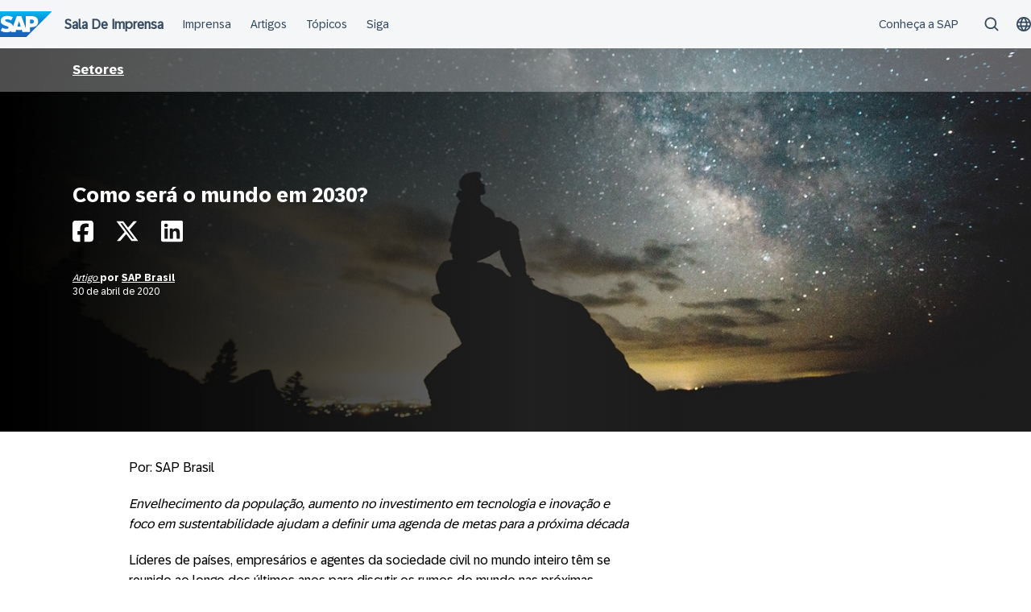

--- FILE ---
content_type: application/javascript
request_url: https://news.sap.com/brazil/wp-content/themes/sapn-theme-2/assets/jquery.mmenu.js?ver=1768931251
body_size: 19583
content:
!function(){var e={353:function(e,n,t){var i,s,a;s=[t(428)],i=function(e){return(n=e)[r="mmenu"]&&n[r].version>"7.3.3"||(n[r]=function(e,n,t){return this.$menu=e,this._api=["bind","getInstance","initPanels","openPanel","closePanel","closeAllPanels","setSelected"],this.opts=n,this.conf=t,this.vars={},this.cbck={},this.mtch={},"function"==typeof this.___deprecated&&this.___deprecated(),this._initWrappers(),this._initAddons(),this._initExtensions(),this._initHooks(),this._initMenu(),this._initPanels(),this._initOpened(),this._initAnchors(),this._initMatchMedia(),"function"==typeof this.___debug&&this.___debug(),this},n[r].version="7.3.3",n[r].uniqueId=0,n[r].wrappers={},n[r].addons={},n[r].defaults={hooks:{},extensions:[],wrappers:[],navbar:{add:!0,title:"Menu",titleLink:"parent"},onClick:{setSelected:!0},slidingSubmenus:!0},n[r].configuration={classNames:{divider:"Divider",inset:"Inset",nolistview:"NoListview",nopanel:"NoPanel",panel:"Panel",selected:"Selected",spacer:"Spacer",vertical:"Vertical"},clone:!1,language:null,openingInterval:25,panelNodetype:"ul, ol, div",transitionDuration:400},n[r].prototype={getInstance:function(){return this},initPanels:function(e){this._initPanels(e)},openPanel:function(e,t){if(this.trigger("openPanel:before",e),e&&e.length&&(e.is("."+i.panel)||(e=e.closest("."+i.panel)),e.is("."+i.panel))){var a=this;if("boolean"!=typeof t&&(t=!0),e.parent("."+i.listitem+"_vertical").length)e.parents("."+i.listitem+"_vertical").addClass(i.listitem+"_opened").children("."+i.panel).removeClass(i.hidden),this.openPanel(e.parents("."+i.panel).not((function(){return n(this).parent("."+i.listitem+"_vertical").length})).first()),this.trigger("openPanel:start",e),this.trigger("openPanel:finish",e);else{if(e.hasClass(i.panel+"_opened"))return;var o=this.$pnls.children("."+i.panel),l=this.$pnls.children("."+i.panel+"_opened");if(!n[r].support.csstransitions)return l.addClass(i.hidden).removeClass(i.panel+"_opened"),e.removeClass(i.hidden).addClass(i.panel+"_opened"),this.trigger("openPanel:start",e),void this.trigger("openPanel:finish",e);o.not(e).removeClass(i.panel+"_opened-parent");for(var d=e.data(s.parent);d;)(d=d.closest("."+i.panel)).parent("."+i.listitem+"_vertical").length||d.addClass(i.panel+"_opened-parent"),d=d.data(s.parent);o.removeClass(i.panel+"_highest").not(l).not(e).addClass(i.hidden),e.removeClass(i.hidden);var c=function(){l.removeClass(i.panel+"_opened"),e.addClass(i.panel+"_opened"),e.hasClass(i.panel+"_opened-parent")?(l.addClass(i.panel+"_highest"),e.removeClass(i.panel+"_opened-parent")):(l.addClass(i.panel+"_opened-parent"),e.addClass(i.panel+"_highest")),a.trigger("openPanel:start",e)},h=function(){l.removeClass(i.panel+"_highest").addClass(i.hidden),e.removeClass(i.panel+"_highest"),a.trigger("openPanel:finish",e)};t&&!e.hasClass(i.panel+"_noanimation")?setTimeout((function(){a.__transitionend(e,(function(){h()}),a.conf.transitionDuration),c()}),a.conf.openingInterval):(c(),h())}this.trigger("openPanel:after",e)}},closePanel:function(e){this.trigger("closePanel:before",e);var n=e.parent();n.hasClass(i.listitem+"_vertical")&&(n.removeClass(i.listitem+"_opened"),e.addClass(i.hidden),this.trigger("closePanel",e)),this.trigger("closePanel:after",e)},closeAllPanels:function(e){this.trigger("closeAllPanels:before"),this.$pnls.find("."+i.listview).children().removeClass(i.listitem+"_selected").filter("."+i.listitem+"_vertical").removeClass(i.listitem+"_opened");var n=this.$pnls.children("."+i.panel),t=e&&e.length?e:n.first();this.$pnls.children("."+i.panel).not(t).removeClass(i.panel+"_opened").removeClass(i.panel+"_opened-parent").removeClass(i.panel+"_highest").addClass(i.hidden),this.openPanel(t,!1),this.trigger("closeAllPanels:after")},togglePanel:function(e){var n=e.parent();n.hasClass(i.listitem+"_vertical")&&this[n.hasClass(i.listitem+"_opened")?"closePanel":"openPanel"](e)},setSelected:function(e){this.trigger("setSelected:before",e),this.$menu.find("."+i.listitem+"_selected").removeClass(i.listitem+"_selected"),e.addClass(i.listitem+"_selected"),this.trigger("setSelected:after",e)},bind:function(e,n){this.cbck[e]=this.cbck[e]||[],this.cbck[e].push(n)},trigger:function(){var e=Array.prototype.slice.call(arguments),n=e.shift();if(this.cbck[n])for(var t=0,i=this.cbck[n].length;t<i;t++)this.cbck[n][t].apply(this,e)},matchMedia:function(e,n,t){var i={yes:n,no:t};this.mtch[e]=this.mtch[e]||[],this.mtch[e].push(i)},i18n:function(e){return n[r].i18n(e,this.conf.language)},_initHooks:function(){for(var e in this.opts.hooks)this.bind(e,this.opts.hooks[e])},_initWrappers:function(){this.trigger("initWrappers:before");for(var e=0;e<this.opts.wrappers.length;e++){var t=n[r].wrappers[this.opts.wrappers[e]];"function"==typeof t&&t.call(this)}this.trigger("initWrappers:after")},_initAddons:function(){var e;for(e in this.trigger("initAddons:before"),n[r].addons)n[r].addons[e].add.call(this),n[r].addons[e].add=function(){};for(e in n[r].addons)n[r].addons[e].setup.call(this);this.trigger("initAddons:after")},_initExtensions:function(){this.trigger("initExtensions:before");var e=this;for(var n in this.opts.extensions.constructor===Array&&(this.opts.extensions={all:this.opts.extensions}),this.opts.extensions)this.opts.extensions[n]=this.opts.extensions[n].length?i.menu+"_"+this.opts.extensions[n].join(" "+i.menu+"_"):"",this.opts.extensions[n]&&function(n){e.matchMedia(n,(function(){this.$menu.addClass(this.opts.extensions[n])}),(function(){this.$menu.removeClass(this.opts.extensions[n])}))}(n);this.trigger("initExtensions:after")},_initMenu:function(){this.trigger("initMenu:before"),this.conf.clone&&(this.$orig=this.$menu,this.$menu=this.$orig.clone(),this.$menu.add(this.$menu.find("[id]")).filter("[id]").each((function(){n(this).attr("id",i.mm(n(this).attr("id")))}))),this.$menu.attr("id",this.$menu.attr("id")||this.__getUniqueId()),this.$pnls=n('<div class="'+i.panels+'" />').append(this.$menu.children(this.conf.panelNodetype)).prependTo(this.$menu),this.$menu.addClass(i.menu).parent().addClass(i.wrapper),this.trigger("initMenu:after")},_initPanels:function(e){this.trigger("initPanels:before",e),e=e||this.$pnls.children(this.conf.panelNodetype);var t=n(),s=this,a=function(e){e.filter(s.conf.panelNodetype).each((function(e){var o=s._initPanel(n(this));if(o){s._initNavbar(o),s._initListview(o),t=t.add(o);var r=o.children("."+i.listview).children("li").children(s.conf.panelNodetype).add(o.children("."+s.conf.classNames.panel));r.length&&a(r)}}))};a(e),this.trigger("initPanels:after",t)},_initPanel:function(e){if(this.trigger("initPanel:before",e),e.hasClass(i.panel))return e;if(this.__refactorClass(e,this.conf.classNames.panel,i.panel),this.__refactorClass(e,this.conf.classNames.nopanel,i.nopanel),this.__refactorClass(e,this.conf.classNames.inset,i.listview+"_inset"),e.filter("."+i.listview+"_inset").addClass(i.nopanel),e.hasClass(i.nopanel))return!1;var n=e.hasClass(this.conf.classNames.vertical)||!this.opts.slidingSubmenus;e.removeClass(this.conf.classNames.vertical);var t=e.attr("id")||this.__getUniqueId();e.is("ul, ol")&&(e.removeAttr("id"),e.wrap("<div />"),e=e.parent()),e.attr("id",t),e.addClass(i.panel+" "+i.hidden);var a=e.parent("li");return n?a.addClass(i.listitem+"_vertical"):e.appendTo(this.$pnls),a.length&&(a.data(s.child,e),e.data(s.parent,a)),this.trigger("initPanel:after",e),e},_initNavbar:function(e){if(this.trigger("initNavbar:before",e),!e.children("."+i.navbar).length){var t=e.data(s.parent),a=n('<div class="'+i.navbar+'" />'),o=this.__getPanelTitle(e,this.opts.navbar.title),r="";if(t&&t.length){if(t.hasClass(i.listitem+"_vertical"))return;if(t.parent().is("."+i.listview))var l=t.children("a, span").not("."+i.btn+"_next");else l=t.closest("."+i.panel).find('a[href="#'+e.attr("id")+'"]');var d=(t=(l=l.first()).closest("."+i.panel)).attr("id");switch(o=this.__getPanelTitle(e,n("<span>"+l.text()+"</span>").text()),this.opts.navbar.titleLink){case"anchor":r=l.attr("href")||"";break;case"parent":r="#"+d}a.append('<a class="'+i.btn+" "+i.btn+"_prev "+i.navbar+'__btn" href="#'+d+'" />')}else if(!this.opts.navbar.title)return;this.opts.navbar.add&&e.addClass(i.panel+"_has-navbar"),a.append('<a class="'+i.navbar+'__title"'+(r.length?' href="'+r+'"':"")+">"+o+"</a>").prependTo(e),this.trigger("initNavbar:after",e)}},_initListview:function(e){this.trigger("initListview:before",e);var t=this.__childAddBack(e,"ul, ol");this.__refactorClass(t,this.conf.classNames.nolistview,i.nolistview);var a=t.not("."+i.nolistview).addClass(i.listview).children().addClass(i.listitem);this.__refactorClass(a,this.conf.classNames.selected,i.listitem+"_selected"),this.__refactorClass(a,this.conf.classNames.divider,i.listitem+"_divider"),this.__refactorClass(a,this.conf.classNames.spacer,i.listitem+"_spacer"),a.children("a, span").not("."+i.btn).addClass(i.listitem+"__text");var o=e.data(s.parent);if(o&&o.is("."+i.listitem)&&!o.children("."+i.btn).length){var r=o.children("a, span").first(),l=n('<a class="'+i.btn+" "+i.btn+"_next "+i.listitem+'__btn" href="#'+e.attr("id")+'" />');l.insertAfter(r),r.is("span")&&(l.addClass(i.listitem+"__text "+r.attr("class")).html(r.html()),r.remove())}this.trigger("initListview:after",e)},_initOpened:function(){this.trigger("initOpened:before");var e=this.$pnls.find("."+i.listitem+"_selected").removeClass(i.listitem+"_selected").last().addClass(i.listitem+"_selected"),n=e.length?e.closest("."+i.panel):this.$pnls.children("."+i.panel).first();this.openPanel(n,!1),this.trigger("initOpened:after")},_initAnchors:function(){this.trigger("initAnchors:before");var e=this;o.$body.on(a.click+"-oncanvas","a[href]",(function(t){var s=n(this),a=s.attr("href"),o=e.$menu.find(s).length,l=s.is("."+i.listitem+" > a"),d=s.is('[rel="external"]')||s.is('[target="_blank"]');if(o&&a.length>1&&"#"==a.slice(0,1))try{var c=e.$menu.find(a);if(c.is("."+i.panel))return e[s.parent().hasClass(i.listitem+"_vertical")?"togglePanel":"openPanel"](c),void t.preventDefault()}catch(e){}var h={close:null,setSelected:null,preventDefault:"#"==a.slice(0,1)};for(var p in n[r].addons){var u=n[r].addons[p].clickAnchor.call(e,s,o,l,d);if(u){if("boolean"==typeof u)return void t.preventDefault();"object"==typeof u&&(h=n.extend({},h,u))}}o&&l&&!d&&(e.__valueOrFn(s,e.opts.onClick.setSelected,h.setSelected)&&e.setSelected(n(t.target).parent()),e.__valueOrFn(s,e.opts.onClick.preventDefault,h.preventDefault)&&t.preventDefault(),e.__valueOrFn(s,e.opts.onClick.close,h.close)&&e.opts.offCanvas&&"function"==typeof e.close&&e.close())})),this.trigger("initAnchors:after")},_initMatchMedia:function(){var e=this;for(var n in this.mtch)!function(){var t=n,i=window.matchMedia(t);e._fireMatchMedia(t,i),i.addListener((function(n){e._fireMatchMedia(t,n)}))}()},_fireMatchMedia:function(e,n){for(var t=n.matches?"yes":"no",i=0;i<this.mtch[e].length;i++)this.mtch[e][i][t].call(this)},_getOriginalMenuId:function(){var e=this.$menu.attr("id");return this.conf.clone&&e&&e.length&&(e=i.umm(e)),e},__api:function(){var e=this,t={};return n.each(this._api,(function(n){var i=this;t[i]=function(){var n=e[i].apply(e,arguments);return void 0===n?t:n}})),t},__valueOrFn:function(e,n,t){if("function"==typeof n){var i=n.call(e[0]);if(void 0!==i)return i}return"function"!=typeof n&&void 0!==n||void 0===t?n:t},__getPanelTitle:function(e,t){var i;return"function"==typeof this.opts.navbar.title&&(i=this.opts.navbar.title.call(e[0])),void 0===i&&(i=e.data(s.title)),void 0!==i?i:"string"==typeof t?this.i18n(t):this.i18n(n[r].defaults.navbar.title)},__refactorClass:function(e,n,t){return e.filter("."+n).removeClass(n).addClass(t)},__findAddBack:function(e,n){return e.find(n).add(e.filter(n))},__childAddBack:function(e,n){return e.children(n).add(e.filter(n))},__filterListItems:function(e){return e.not("."+i.listitem+"_divider").not("."+i.hidden)},__filterListItemAnchors:function(e){return this.__filterListItems(e).children("a").not("."+i.btn+"_next")},__openPanelWoAnimation:function(e){e.hasClass(i.panel+"_noanimation")||(e.addClass(i.panel+"_noanimation"),this.__transitionend(e,(function(){e.removeClass(i.panel+"_noanimation")}),this.conf.openingInterval),this.openPanel(e))},__transitionend:function(e,n,t){var i=!1,s=function(t){void 0!==t&&t.target!=e[0]||(i||(e.off(a.transitionend),e.off(a.webkitTransitionEnd),n.call(e[0])),i=!0)};e.on(a.transitionend,s),e.on(a.webkitTransitionEnd,s),setTimeout(s,1.1*t)},__getUniqueId:function(){return i.mm(n[r].uniqueId++)}},n.fn[r]=function(t,l){n[r].glbl||(o={$wndw:n(window),$docu:n(document),$html:n("html"),$body:n("body")},i={},s={},a={},n.each([i,s,a],(function(e,n){n.add=function(e){for(var t=0,i=(e=e.split(" ")).length;t<i;t++)n[e[t]]=n.mm(e[t])}})),i.mm=function(e){return"mm-"+e},i.add("wrapper menu panels panel nopanel navbar listview nolistview listitem btn hidden"),i.umm=function(e){return"mm-"==e.slice(0,3)&&(e=e.slice(3)),e},s.mm=function(e){return"mm-"+e},s.add("parent child title"),a.mm=function(e){return e+".mm"},a.add("transitionend webkitTransitionEnd click scroll resize keydown mousedown mouseup touchstart touchmove touchend orientationchange"),n[r]._c=i,n[r]._d=s,n[r]._e=a,n[r].glbl=o);var d=n();return this.each((function(){var i=n(this);if(!i.data(r)){var s=e.extend(!0,{},n[r].defaults,t),a=e.extend(!0,{},n[r].configuration,l),o=new n[r](i,s,a);o.$menu.data(r,o.__api()),d=d.add(o.$menu)}})),d},n[r].i18n=(t={},function(e,i){switch(typeof e){case"object":return"string"==typeof i&&(void 0===t[i]&&(t[i]={}),n.extend(t[i],e)),t;case"string":return"string"==typeof i&&void 0!==t[i]&&t[i][e]||e;default:return t}}),n[r].support={touch:"ontouchstart"in window||navigator.msMaxTouchPoints||!1,csstransitions:"undefined"==typeof Modernizr||void 0===Modernizr.csstransitions||Modernizr.csstransitions}),function(e){var n,t,i,s,a="offCanvas";e.mmenu.addons[a]={setup:function(){if(this.opts[a]){var t=this.opts[a],i=this.conf[a];s=e.mmenu.glbl,this._api=e.merge(this._api,["open","close","setPage"]),"object"!=typeof t&&(t={}),t=this.opts[a]=e.extend(!0,{},e.mmenu.defaults[a],t),"string"!=typeof i.page.selector&&(i.page.selector="> "+i.page.nodetype),this.vars.opened=!1;var o=[n.menu+"_offcanvas"];this.bind("initMenu:after",(function(){var e=this;this._initBlocker(),this.setPage(s.$page),this._initWindow_offCanvas(),this.$menu.addClass(o.join(" ")).parent("."+n.wrapper).removeClass(n.wrapper),this.$menu[i.menu.insertMethod](i.menu.insertSelector);var t=window.location.hash;if(t){var a=this._getOriginalMenuId();a&&a==t.slice(1)&&setTimeout((function(){e.open()}),1e3)}})),this.bind("setPage:after",(function(e){s.$blck&&s.$blck.children("a").attr("href","#"+e.attr("id"))})),this.bind("open:start:sr-aria",(function(){this.__sr_aria(this.$menu,"hidden",!1)})),this.bind("close:finish:sr-aria",(function(){this.__sr_aria(this.$menu,"hidden",!0)})),this.bind("initMenu:after:sr-aria",(function(){this.__sr_aria(this.$menu,"hidden",!0)})),this.bind("initBlocker:after:sr-text",(function(){s.$blck.children("a").html(this.__sr_text(this.i18n(this.conf.screenReader.text.closeMenu)))}))}},add:function(){n=e.mmenu._c,t=e.mmenu._d,i=e.mmenu._e,n.add("slideout page no-csstransforms3d"),t.add("style")},clickAnchor:function(e,t){var i=this;if(this.opts[a]){var o=this._getOriginalMenuId();if(o&&e.is('[href="#'+o+'"]')){if(t)return this.open(),!0;var r=e.closest("."+n.menu);if(r.length){var l=r.data("mmenu");if(l&&l.close)return l.close(),i.__transitionend(r,(function(){i.open()}),i.conf.transitionDuration),!0}return this.open(),!0}if(s.$page)return(o=s.$page.first().attr("id"))&&e.is('[href="#'+o+'"]')?(this.close(),!0):void 0}}},e.mmenu.defaults[a]={blockUI:!0,moveBackground:!0},e.mmenu.configuration[a]={menu:{insertMethod:"prependTo",insertSelector:"body"},page:{nodetype:"div",selector:null,noSelector:[],wrapIfNeeded:!0}},e.mmenu.prototype.open=function(){if(this.trigger("open:before"),!this.vars.opened){var e=this;this._openSetup(),setTimeout((function(){e._openFinish()}),this.conf.openingInterval),this.trigger("open:after")}},e.mmenu.prototype._openSetup=function(){var o=this,r=this.opts[a];this.closeAllOthers(),s.$page.each((function(){e(this).data(t.style,e(this).attr("style")||"")})),s.$wndw.trigger(i.resize+"-"+a,[!0]);var l=[n.wrapper+"_opened"];r.blockUI&&l.push(n.wrapper+"_blocking"),"modal"==r.blockUI&&l.push(n.wrapper+"_modal"),r.moveBackground&&l.push(n.wrapper+"_background"),s.$html.addClass(l.join(" ")),setTimeout((function(){o.vars.opened=!0}),this.conf.openingInterval),this.$menu.addClass(n.menu+"_opened")},e.mmenu.prototype._openFinish=function(){var e=this;this.__transitionend(s.$page.first(),(function(){e.trigger("open:finish")}),this.conf.transitionDuration),this.trigger("open:start"),s.$html.addClass(n.wrapper+"_opening")},e.mmenu.prototype.close=function(){if(this.trigger("close:before"),this.vars.opened){var i=this;this.__transitionend(s.$page.first(),(function(){i.$menu.removeClass(n.menu+"_opened");var a=[n.wrapper+"_opened",n.wrapper+"_blocking",n.wrapper+"_modal",n.wrapper+"_background"];s.$html.removeClass(a.join(" ")),s.$page.each((function(){var n=e(this).data(t.style);e(this).attr("style",n)})),i.vars.opened=!1,i.trigger("close:finish")}),this.conf.transitionDuration),this.trigger("close:start"),s.$html.removeClass(n.wrapper+"_opening"),this.trigger("close:after")}},e.mmenu.prototype.closeAllOthers=function(){s.$body.find("."+n.menu+"_offcanvas").not(this.$menu).each((function(){var n=e(this).data("mmenu");n&&n.close&&n.close()}))},e.mmenu.prototype.setPage=function(t){this.trigger("setPage:before",t);var i=this,o=this.conf[a];t&&t.length||(t=s.$body.find(o.page.selector).not("."+n.menu).not("."+n.wrapper+"__blocker"),o.page.noSelector.length&&(t=t.not(o.page.noSelector.join(", "))),t.length>1&&o.page.wrapIfNeeded&&(t=t.wrapAll("<"+this.conf[a].page.nodetype+" />").parent())),t.addClass(n.page+" "+n.slideout).each((function(){e(this).attr("id",e(this).attr("id")||i.__getUniqueId())})),s.$page=t,this.trigger("setPage:after",t)},e.mmenu.prototype._initWindow_offCanvas=function(){s.$wndw.off(i.keydown+"-"+a).on(i.keydown+"-"+a,(function(e){if(s.$html.hasClass(n.wrapper+"_opened")&&9==e.keyCode)return e.preventDefault(),!1}));var e=0;s.$wndw.off(i.resize+"-"+a).on(i.resize+"-"+a,(function(t,i){if(1==s.$page.length&&(i||s.$html.hasClass(n.wrapper+"_opened"))){var a=s.$wndw.height();(i||a!=e)&&(e=a,s.$page.css("minHeight",a))}}))},e.mmenu.prototype._initBlocker=function(){var t=this,o=this.opts[a],r=this.conf[a];this.trigger("initBlocker:before"),o.blockUI&&(s.$blck||(s.$blck=e('<div class="'+n.wrapper+"__blocker "+n.slideout+'" />').append("<a />")),s.$blck.appendTo(r.menu.insertSelector).off(i.touchstart+"-"+a+" "+i.touchmove+"-"+a).on(i.touchstart+"-"+a+" "+i.touchmove+"-"+a,(function(e){e.preventDefault(),e.stopPropagation(),s.$blck.trigger(i.mousedown+"-"+a)})).off(i.mousedown+"-"+a).on(i.mousedown+"-"+a,(function(e){e.preventDefault(),s.$html.hasClass(n.wrapper+"_modal")||(t.closeAllOthers(),t.close())})),this.trigger("initBlocker:after"))}}(e),function(e){var n,t,i="screenReader";e.mmenu.addons[i]={setup:function(){var s=this,a=this.opts[i],o=this.conf[i];e.mmenu.glbl,"boolean"==typeof a&&(a={aria:a,text:a}),"object"!=typeof a&&(a={}),(a=this.opts[i]=e.extend(!0,{},e.mmenu.defaults[i],a)).aria&&(this.bind("initAddons:after",(function(){this.bind("initMenu:after",(function(){this.trigger("initMenu:after:sr-aria")})),this.bind("initNavbar:after",(function(){this.trigger("initNavbar:after:sr-aria",arguments[0])})),this.bind("openPanel:start",(function(){this.trigger("openPanel:start:sr-aria",arguments[0])})),this.bind("close:start",(function(){this.trigger("close:start:sr-aria")})),this.bind("close:finish",(function(){this.trigger("close:finish:sr-aria")})),this.bind("open:start",(function(){this.trigger("open:start:sr-aria")})),this.bind("initOpened:after",(function(){this.trigger("initOpened:after:sr-aria")}))})),this.bind("updateListview",(function(){this.$pnls.find("."+n.listview).children().each((function(){s.__sr_aria(e(this),"hidden",e(this).is("."+n.hidden))}))})),this.bind("openPanel:start",(function(e){var t=this.$menu.find("."+n.panel).not(e).not(e.parents("."+n.panel)),i=e.add(e.find("."+n.listitem+"_vertical ."+n.listitem+"_opened").children("."+n.panel));this.__sr_aria(t,"hidden",!0),this.__sr_aria(i,"hidden",!1)})),this.bind("closePanel",(function(e){this.__sr_aria(e,"hidden",!0)})),this.bind("initPanels:after",(function(t){var i=t.find("."+n.btn).each((function(){s.__sr_aria(e(this),"owns",e(this).attr("href").replace("#",""))}));this.__sr_aria(i,"haspopup",!0)})),this.bind("initNavbar:after",(function(e){var t=e.children("."+n.navbar);this.__sr_aria(t,"hidden",!e.hasClass(n.panel+"_has-navbar"))})),a.text&&"parent"==this.opts.navbar.titleLink&&this.bind("initNavbar:after",(function(e){var t=e.children("."+n.navbar),i=!!t.children("."+n.btn+"_prev").length;this.__sr_aria(t.children("."+n.title),"hidden",i)}))),a.text&&(this.bind("initAddons:after",(function(){this.bind("setPage:after",(function(){this.trigger("setPage:after:sr-text",arguments[0])})),this.bind("initBlocker:after",(function(){this.trigger("initBlocker:after:sr-text")}))})),this.bind("initNavbar:after",(function(e){var t=e.children("."+n.navbar),i=this.i18n(o.text.closeSubmenu);t.children("."+n.btn+"_prev").html(this.__sr_text(i))})),this.bind("initListview:after",(function(e){var i=e.data(t.parent);if(i&&i.length){var a=i.children("."+n.btn+"_next"),r=this.i18n(o.text[a.parent().is("."+n.listitem+"_vertical")?"toggleSubmenu":"openSubmenu"]);a.append(s.__sr_text(r))}})))},add:function(){n=e.mmenu._c,t=e.mmenu._d,e.mmenu._e,n.add("sronly")},clickAnchor:function(e,n){}},e.mmenu.defaults[i]={aria:!0,text:!0},e.mmenu.configuration[i]={text:{closeMenu:"Close menu",closeSubmenu:"Close submenu",openSubmenu:"Open submenu",toggleSubmenu:"Toggle submenu"}},e.mmenu.prototype.__sr_aria=function(e,n,t){e.prop("aria-"+n,t)[t?"attr":"removeAttr"]("aria-"+n,t)},e.mmenu.prototype.__sr_role=function(e,n){e.prop("role",n)[n?"attr":"removeAttr"]("role",n)},e.mmenu.prototype.__sr_text=function(e){return'<span class="'+n.sronly+'">'+e+"</span>"}}(e),function(e){var n,t,i,s="scrollBugFix";e.mmenu.addons[s]={setup:function(){var t=this.opts[s];this.conf[s],i=e.mmenu.glbl,e.mmenu.support.touch&&this.opts.offCanvas&&this.opts.offCanvas.blockUI&&("boolean"==typeof t&&(t={fix:t}),"object"!=typeof t&&(t={}),(t=this.opts[s]=e.extend(!0,{},e.mmenu.defaults[s],t)).fix&&(this.bind("open:start",(function(){this.$pnls.children("."+n.panel+"_opened").scrollTop(0)})),this.bind("initMenu:after",(function(){this["_initWindow_"+s]()}))))},add:function(){n=e.mmenu._c,e.mmenu._d,t=e.mmenu._e},clickAnchor:function(e,n){}},e.mmenu.defaults[s]={fix:!0},e.mmenu.prototype["_initWindow_"+s]=function(){var a=this;e(document).off(t.touchmove+"-"+s).on(t.touchmove+"-"+s,(function(e){i.$html.hasClass(n.wrapper+"_opened")&&e.preventDefault()}));var o=!1;i.$body.off(t.touchstart+"-"+s).on(t.touchstart+"-"+s,"."+n.panels+"> ."+n.panel,(function(e){i.$html.hasClass(n.wrapper+"_opened")&&(o||(o=!0,0===e.currentTarget.scrollTop?e.currentTarget.scrollTop=1:e.currentTarget.scrollHeight===e.currentTarget.scrollTop+e.currentTarget.offsetHeight&&(e.currentTarget.scrollTop-=1),o=!1))})).off(t.touchmove+"-"+s).on(t.touchmove+"-"+s,"."+n.panels+"> ."+n.panel,(function(t){i.$html.hasClass(n.wrapper+"_opened")&&e(this)[0].scrollHeight>e(this).innerHeight()&&t.stopPropagation()})),i.$wndw.off(t.orientationchange+"-"+s).on(t.orientationchange+"-"+s,(function(){a.$pnls.children("."+n.panel+"_opened").scrollTop(0).css({"-webkit-overflow-scrolling":"auto"}).css({"-webkit-overflow-scrolling":"touch"})}))}}(e),function(e){var n,t="autoHeight";e.mmenu.addons[t]={setup:function(){var i=this.opts[t];if(this.conf[t],e.mmenu.glbl,"boolean"==typeof i&&i&&(i={height:"auto"}),"string"==typeof i&&(i={height:i}),"object"!=typeof i&&(i={}),"auto"==(i=this.opts[t]=e.extend(!0,{},e.mmenu.defaults[t],i)).height||"highest"==i.height){this.bind("initMenu:after",(function(){this.$menu.addClass(n.menu+"_autoheight")}));var s=function(t){if(!this.opts.offCanvas||this.vars.opened){var s=Math.max(parseInt(this.$pnls.css("top"),10),0)||0,a=Math.max(parseInt(this.$pnls.css("bottom"),10),0)||0,o=0;this.$menu.addClass(n.menu+"_autoheight-measuring"),"auto"==i.height?((t=t||this.$pnls.children("."+n.panel+"_opened")).parent("."+n.listitem+"_vertical").length&&(t=t.parents("."+n.panel).not((function(){return e(this).parent("."+n.listitem+"_vertical").length}))),t.length||(t=this.$pnls.children("."+n.panel)),o=t.first().outerHeight()):"highest"==i.height&&this.$pnls.children("."+n.panel).each((function(){var t=e(this);t.parent("."+n.listitem+"_vertical").length&&(t=t.parents("."+n.panel).not((function(){return e(this).parent("."+n.listitem+"_vertical").length}))),o=Math.max(o,t.first().outerHeight())})),this.$menu.height(o+s+a).removeClass(n.menu+"_autoheight-measuring")}};this.opts.offCanvas&&this.bind("open:start",s),"highest"==i.height&&this.bind("initPanels:after",s),"auto"==i.height&&(this.bind("updateListview",s),this.bind("openPanel:start",s),this.bind("closePanel",s))}},add:function(){n=e.mmenu._c,e.mmenu._d,e.mmenu._e.add("resize")},clickAnchor:function(e,n){}},e.mmenu.defaults[t]={height:"default"}}(e),function(e){var n,t="backButton";e.mmenu.addons[t]={setup:function(){if(this.opts.offCanvas){var i=this,s=this.opts[t];this.conf[t],e.mmenu.glbl,"boolean"==typeof s&&(s={close:s}),"object"!=typeof s&&(s={}),s=e.extend(!0,{},e.mmenu.defaults[t],s);var a="#"+this.$menu.attr("id");if(s.close){var o=[];function r(){o=[a],this.$pnls.children("."+n.panel+"_opened-parent").add(i.$pnls.children("."+n.panel+"_opened")).each((function(){o.push("#"+e(this).attr("id"))}))}this.bind("open:finish",(function(){history.pushState(null,document.title,a)})),this.bind("open:finish",r),this.bind("openPanel:finish",r),this.bind("close:finish",(function(){o=[],history.back(),history.pushState(null,document.title,location.pathname+location.search)})),e(window).on("popstate",(function(n){if(i.vars.opened&&o.length){var t=(o=o.slice(0,-1))[o.length-1];t==a?i.close():(i.openPanel(e(t)),history.pushState(null,document.title,a))}}))}s.open&&e(window).on("popstate",(function(e){i.vars.opened||location.hash!=a||i.open()}))}},add:function(){window.history&&window.history.pushState?(n=e.mmenu._c,e.mmenu._d,e.mmenu._e):e.mmenu.addons[t].setup=function(){}},clickAnchor:function(e,n){}},e.mmenu.defaults[t]={close:!1,open:!1}}(e),function(e){var n,t;e.mmenu.addons.columns={setup:function(){var i=this.opts.columns;if(this.conf.columns,e.mmenu.glbl,"boolean"==typeof i&&(i={add:i}),"number"==typeof i&&(i={add:!0,visible:i}),"object"!=typeof i&&(i={}),"number"==typeof i.visible&&(i.visible={min:i.visible,max:i.visible}),(i=this.opts.columns=e.extend(!0,{},e.mmenu.defaults.columns,i)).add){i.visible.min=Math.max(1,Math.min(6,i.visible.min)),i.visible.max=Math.max(i.visible.min,Math.min(6,i.visible.max));for(var s="",a="",o=0;o<=i.visible.max;o++)s+=" "+n.menu+"_columns-"+o,a+=" "+n.panel+"_columns-"+o;s.length&&(s=s.slice(1),a=a.slice(1));var r=a+" "+n.panel+"_opened "+n.panel+"_opened-parent "+n.panel+"_highest";this.bind("openPanel:before",(function(e){var i=e.data(t.parent);if(i&&(i=i.closest("."+n.panel)).length){var s=i.attr("class");if(s&&(s=s.split(n.panel+"_columns-")[1]))for(s=parseInt(s.split(" ")[0],10)+1;s>0;){var a=this.$pnls.children("."+n.panel+"_columns-"+s);if(!a.length){s=-1;break}s++,a.removeClass(r).addClass(n.hidden)}}})),this.bind("openPanel:start",(function(t){var o=this.$pnls.children("."+n.panel+"_opened-parent").length;t.hasClass(n.panel+"_opened-parent")||o++,o=Math.min(i.visible.max,Math.max(i.visible.min,o)),this.$menu.removeClass(s).addClass(n.menu+"_columns-"+o),this.$pnls.children("."+n.panel).removeClass(a).filter("."+n.panel+"_opened-parent").add(t).slice(-i.visible.max).each((function(t){e(this).addClass(n.panel+"_columns-"+t)}))}))}},add:function(){n=e.mmenu._c,t=e.mmenu._d,e.mmenu._e},clickAnchor:function(e,n){}},e.mmenu.defaults.columns={add:!1,visible:{min:1,max:3}}}(e),function(e){var n,t;e.mmenu.addons.counters={setup:function(){var i=this,s=this.opts.counters;if(this.conf.counters,e.mmenu.glbl,"boolean"==typeof s&&(s={add:s,update:s}),"object"!=typeof s&&(s={}),s=this.opts.counters=e.extend(!0,{},e.mmenu.defaults.counters,s),this.bind("initListview:after",(function(e){var t=this.conf.classNames.counters.counter;this.__refactorClass(e.find("."+t),t,n.counter)})),s.add&&this.bind("initListview:after",(function(i){("panels"===s.addTo?i:i.filter(s.addTo)).each((function(){var i=e(this).data(t.parent);i&&(i.find("."+n.counter).length||i.children("."+n.btn).prepend(e('<span class="'+n.counter+'" />')))}))})),s.update){var a=function(s){(s=s||this.$pnls.children("."+n.panel)).each((function(){var s=e(this),a=s.data(t.parent);if(a){var o=a.find("."+n.counter);o.length&&(s=s.children("."+n.listview)).length&&o.html(i.__filterListItems(s.children()).length)}}))};this.bind("initListview:after",a),this.bind("updateListview",a)}},add:function(){n=e.mmenu._c,t=e.mmenu._d,e.mmenu._e,n.add("counter")},clickAnchor:function(e,n){}},e.mmenu.defaults.counters={add:!1,addTo:"panels",count:!1},e.mmenu.configuration.classNames.counters={counter:"Counter"}}(e),function(e){var n,t,i="dividers";e.mmenu.addons.dividers={setup:function(){var s=this,a=this.opts.dividers;if(this.conf.dividers,e.mmenu.glbl,"boolean"==typeof a&&(a={add:a,fixed:a}),"object"!=typeof a&&(a={}),(a=this.opts.dividers=e.extend(!0,{},e.mmenu.defaults.dividers,a)).type&&this.bind("initMenu:after",(function(){this.$menu.addClass(n.menu+"_"+i+"-"+a.type)})),a.add&&this.bind("initListview:after",(function(t){var i;(i="panels"===a.addTo?t:t.filter(a.addTo)).length&&(i.children("."+n.listitem+"_divider").remove(),i.find("."+n.listview).each((function(){var t="";s.__filterListItems(e(this).children()).each((function(){var i=e.trim(e(this).children("a, span").text()).slice(0,1).toLowerCase();i!=t&&i.length&&(t=i,e('<li class="'+n.listitem+" "+n.listitem+'_divider">'+i+"</li>").insertBefore(this))}))})))})),a.fixed){this.bind("initPanels:before",(function(){void 0===this.$fixeddivider&&(this.$fixeddivider=e('<ul class="'+n.listview+" "+n.listview+'_fixeddivider"><li class="'+n.listitem+" "+n.listitem+'_divider"></li></ul>').appendTo(this.$pnls).children())}));var o=function(t){if(!(t=t||this.$pnls.children("."+n.panel+"_opened")).is(":hidden")){var i=t.find("."+n.listitem+"_divider").not("."+n.hidden),s=t.scrollTop()||0,a="";i.each((function(){e(this).position().top+s<s+1&&(a=e(this).text())})),this.$fixeddivider.text(a),this.$pnls[a.length?"addClass":"removeClass"](n.panel+"_dividers")}};this.bind("open:start",o),this.bind("openPanel:start",o),this.bind("updateListview",o),this.bind("initPanel:after",(function(e){e.off(t.scroll+"-"+i+" "+t.touchmove+"-"+i).on(t.scroll+"-"+i+" "+t.touchmove+"-"+i,(function(t){e.hasClass(n.panel+"_opened")&&o.call(s,e)}))}))}},add:function(){n=e.mmenu._c,e.mmenu._d,(t=e.mmenu._e).add("scroll")},clickAnchor:function(e,n){}},e.mmenu.defaults.dividers={add:!1,addTo:"panels",fixed:!1,type:null}}(e),function(e){var n,t,i,s="drag";function a(e,n,t){return e<n&&(e=n),e>t&&(e=t),e}e.mmenu.addons[s]={setup:function(){if(this.opts.offCanvas){var o=this.opts[s],r=this.conf[s];i=e.mmenu.glbl,"boolean"==typeof o&&(o={menu:o,panels:o}),"object"!=typeof o&&(o={}),"boolean"==typeof o.menu&&(o.menu={open:o.menu}),"object"!=typeof o.menu&&(o.menu={}),"boolean"==typeof o.panels&&(o.panels={close:o.panels}),"object"!=typeof o.panels&&(o.panels={}),(o=this.opts[s]=e.extend(!0,{},e.mmenu.defaults[s],o)).menu.open&&this.bind("setPage:after",(function(){(function(t,i,o){var r,l,d,c,h=this,p={events:"panleft panright",typeLower:"x",typeUpper:"X",open_dir:"right",close_dir:"left",negative:!1},u="width",f=p.open_dir,m=function(e){e<=t.maxStartPos&&(_=1)},v=function(){return e("."+n.slideout)},_=0,b=0,g=0,w=this.opts.extensions.all,C=void 0===w?"left":w.indexOf(n.menu+"_position-right")>-1?"right":w.indexOf(n.menu+"_position-top")>-1?"top":w.indexOf(n.menu+"_position-bottom")>-1?"bottom":"left",$=void 0===w?"back":w.indexOf(n.menu+"_position-top")>-1||w.indexOf(n.menu+"_position-bottom")>-1||w.indexOf(n.menu+"_position-front")>-1?"front":"back";switch(C){case"top":case"bottom":p.events="panup pandown",p.typeLower="y",p.typeUpper="Y",u="height"}switch(C){case"right":case"bottom":p.negative=!0,m=function(e){e>=o.$wndw[u]()-t.maxStartPos&&(_=1)}}switch(C){case"right":p.open_dir="left",p.close_dir="right";break;case"top":p.open_dir="down",p.close_dir="up";break;case"bottom":p.open_dir="up",p.close_dir="down"}"front"===$&&(v=function(){return h.$menu});var y=this.__valueOrFn(this.$menu,t.node,o.$page);"string"==typeof y&&(y=e(y));var x=new Hammer(y[0],this.opts[s].vendors.hammer);x.on("panstart",(function(e){m(e.center[p.typeLower]),c=v(),f=p.open_dir})),x.on(p.events+" panend",(function(e){_>0&&e.preventDefault()})),x.on(p.events,(function(e){if(r=e["delta"+p.typeUpper],p.negative&&(r=-r),r!=b&&(f=r>=b?p.open_dir:p.close_dir),(b=r)>t.threshold&&1==_){if(o.$html.hasClass(n.wrapper+"_opened"))return;_=2,h._openSetup(),h.trigger("open:start"),o.$html.addClass(n.dragging),g=a(o.$wndw[u]()*i[u].perc,i[u].min,i[u].max)}2==_&&(l=a(b,10,g)-("front"==$?g:0),p.negative&&(l=-l),d="translate"+p.typeUpper+"("+l+"px )",c.css({"-webkit-transform":"-webkit-"+d,transform:d}))})),x.on("panend",(function(e){2==_&&(o.$html.removeClass(n.dragging),c.css("transform",""),h[f==p.open_dir?"_openFinish":"close"]()),_=0}))}).call(this,o.menu,r.menu,i)})),o.panels.close&&this.bind("initPanel:after",(function(e){(function(e,i,a,o){var r=this,l=e.data(t.parent);if(l){l=l.closest("."+n.panel);var d=new Hammer(e[0],r.opts[s].vendors.hammer),c=null;d.on("panright",(function(e){c||(r.openPanel(l),c=setTimeout((function(){clearTimeout(c),c=null}),r.conf.openingInterval+r.conf.transitionDuration))}))}}).call(this,e,o.panels,r.panels,i)}))}},add:function(){if("function"!=typeof Hammer||Hammer.VERSION<2)return e.mmenu.addons[s].add=function(){},void(e.mmenu.addons[s].setup=function(){});n=e.mmenu._c,t=e.mmenu._d,e.mmenu._e,n.add("dragging")},clickAnchor:function(e,n){}},e.mmenu.defaults[s]={menu:{open:!1,maxStartPos:100,threshold:50},panels:{close:!1},vendors:{hammer:{}}},e.mmenu.configuration[s]={menu:{width:{perc:.8,min:140,max:440},height:{perc:.8,min:140,max:880}},panels:{}}}(e),function(e){var n,t,i,s,a="dropdown";e.mmenu.addons.dropdown={setup:function(){if(this.opts.offCanvas){var o=this,r=this.opts.dropdown,l=this.conf.dropdown;if(s=e.mmenu.glbl,"boolean"==typeof r&&r&&(r={drop:r}),"object"!=typeof r&&(r={}),"string"==typeof r.position&&(r.position={of:r.position}),(r=this.opts.dropdown=e.extend(!0,{},e.mmenu.defaults.dropdown,r)).drop){var d;this.bind("initMenu:after",(function(){if(this.$menu.addClass(n.menu+"_"+a),"string"!=typeof r.position.of){var t=this._getOriginalMenuId();t&&t.length&&(r.position.of='[href="#'+t+'"]')}"string"==typeof r.position.of&&(d=e(r.position.of),r.event=r.event.split(" "),1==r.event.length&&(r.event[1]=r.event[0]),"hover"==r.event[0]&&d.on(i.mouseenter+"-"+a,(function(){o.open()})),"hover"==r.event[1]&&this.$menu.on(i.mouseleave+"-"+a,(function(){o.close()})))})),this.bind("open:start",(function(){this.$menu.data(t.style,this.$menu.attr("style")||""),s.$html.addClass(n.wrapper+"_dropdown")})),this.bind("close:finish",(function(){this.$menu.attr("style",this.$menu.data(t.style)),s.$html.removeClass(n.wrapper+"_dropdown")}));var c=function(e,t){var i,a,o=t[0],c=t[1],h="x"==e?"scrollLeft":"scrollTop",p="x"==e?"outerWidth":"outerHeight",u="x"==e?"left":"top",f="x"==e?"right":"bottom",m="x"==e?"width":"height",v="x"==e?"maxWidth":"maxHeight",_=null,b=s.$wndw[h](),g=d.offset()[u]-=b,w=g+d[p](),C=s.$wndw[m](),$=l.offset.button[e]+l.offset.viewport[e];if(r.position[e])switch(r.position[e]){case"left":case"bottom":_="after";break;case"right":case"top":_="before"}return null===_&&(_=g+(w-g)/2<C/2?"after":"before"),"after"==_?(a=C-((i="x"==e?g:w)+$),o[u]=i+l.offset.button[e],o[f]="auto",r.tip&&c.push(n.menu+"_tip-"+("x"==e?"left":"top"))):(a=(i="x"==e?w:g)-$,o[f]="calc( 100% - "+(i-l.offset.button[e])+"px )",o[u]="auto",r.tip&&c.push(n.menu+"_tip-"+("x"==e?"right":"bottom"))),r.fitViewport&&(o[v]=Math.min(l[m].max,a)),[o,c]},h=function(e){if(this.vars.opened){this.$menu.attr("style",this.$menu.data(t.style));var i=[{},[]];i=c.call(this,"y",i),i=c.call(this,"x",i),this.$menu.css(i[0]),r.tip&&this.$menu.removeClass(n.tipleft+" "+n.tipright+" "+n.tiptop+" "+n.tipbottom).addClass(i[1].join(" "))}};this.bind("open:start",h),s.$wndw.on(i.resize+"-"+a,(function(e){h.call(o)})),this.opts.offCanvas.blockUI||s.$wndw.on(i.scroll+"-"+a,(function(e){h.call(o)}))}}},add:function(){n=e.mmenu._c,t=e.mmenu._d,i=e.mmenu._e,n.add("dropdown"),i.add("mouseenter mouseleave resize scroll")},clickAnchor:function(e,n){}},e.mmenu.defaults.dropdown={drop:!1,fitViewport:!0,event:"click",position:{},tip:!0},e.mmenu.configuration.dropdown={offset:{button:{x:-5,y:5},viewport:{x:20,y:20}},height:{max:880},width:{max:440}}}(e),function(e){var n,t,i="fixedElements";e.mmenu.addons[i]={setup:function(){if(this.opts.offCanvas){this.opts[i];var s=this.conf[i];t=e.mmenu.glbl,this.bind("setPage:after",(function(a){var o=this.conf.classNames[i].fixed,r=a.find("."+o);this.__refactorClass(r,o,n.slideout),r[s.elemInsertMethod](s.elemInsertSelector);var l=this.conf.classNames[i].sticky,d=a.find("."+l);this.__refactorClass(d,l,n.sticky),(d=a.find("."+n.sticky)).length&&(this.bind("open:start",(function(){if("hidden"==t.$html.css("overflow")){var n=t.$wndw.scrollTop()+s.sticky.offset;d.each((function(){e(this).css("top",parseInt(e(this).css("top"),10)+n)}))}})),this.bind("close:finish",(function(){d.css("top","")})))}))}},add:function(){n=e.mmenu._c,e.mmenu._d,e.mmenu._e,n.add("sticky")},clickAnchor:function(e,n){}},e.mmenu.configuration[i]={sticky:{offset:0},elemInsertMethod:"appendTo",elemInsertSelector:"body"},e.mmenu.configuration.classNames[i]={fixed:"Fixed",sticky:"Sticky"}}(e),function(e){var n,t,i;e.mmenu.addons.iconbar={setup:function(){var s=this,a=this.opts.iconbar;if(this.conf.iconbar,e.mmenu.glbl,a instanceof Array&&(a={add:!0,top:a}),a.add){var o=null;if(e.each(["top","bottom"],(function(t,i){var s=a[i];s instanceof Array||(s=[s]);for(var r=e('<div class="'+n.iconbar+"__"+i+'" />'),l=0,d=s.length;l<d;l++)r.append(s[l]);r.children().length&&(o||(o=e('<div class="'+n.iconbar+'" />')),o.append(r))})),o&&(this.bind("initMenu:after",(function(){var e=n.menu+"_iconbar";a.size&&(e+=" "+n.menu+"_iconbar-"+a.size),this.$menu.addClass(e).prepend(o)})),"tabs"==a.type)){o.addClass(n.iconbar+"_tabs");var r=o.find("a");r.on(i.click+"-iconbar",(function(t){var i=e(this);if(i.hasClass(n.iconbar+"__tab_selected"))t.stopImmediatePropagation();else try{var a=e(i.attr("href"));a.hasClass(n.panel)&&(t.preventDefault(),t.stopImmediatePropagation(),s.openPanel(a,!1))}catch(e){}})),this.bind("openPanel:start",(function e(i){r.removeClass(n.iconbar+"__tab_selected");var s=r.filter('[href="#'+i.attr("id")+'"]');if(s.length)s.addClass(n.iconbar+"__tab_selected");else{var a=i.data(t.parent);a&&a.length&&e(a.closest("."+n.panel))}}))}}},add:function(){n=e.mmenu._c,t=e.mmenu._d,i=e.mmenu._e,n.add("iconbar")},clickAnchor:function(e,n){}},e.mmenu.defaults.iconbar={add:!1,top:[],bottom:[]},e.mmenu.configuration.iconbar={}}(e),function(e){var n,t="iconPanels";e.mmenu.addons[t]={setup:function(){var i=this,s=this.opts[t],a=(this.conf[t],!1);e.mmenu.glbl,"boolean"==typeof s&&(s={add:s}),"number"!=typeof s&&"string"!=typeof s||(s={add:!0,visible:s}),"object"!=typeof s&&(s={}),"first"==s.visible&&(a=!0,s.visible=1),(s=this.opts[t]=e.extend(!0,{},e.mmenu.defaults[t],s)).visible=Math.min(3,Math.max(1,s.visible)),s.visible++;var o="";if(!a){for(var r=0;r<=s.visible;r++)o+=" "+n.panel+"_iconpanel-"+r;o.length&&(o=o.slice(1))}if(s.add){var l=function(t){if(!t.parent("."+n.listitem+"_vertical").length){var r=i.$pnls.children("."+n.panel);a?r.removeClass(n.panel+"_iconpanel-first").first().addClass(n.panel+"_iconpanel-first"):r.removeClass(o).filter("."+n.panel+"_opened-parent").removeClass(n.hidden).not((function(){return e(this).parent("."+n.listitem+"_vertical").length})).add(t).slice(-s.visible).each((function(t){e(this).addClass(n.panel+"_iconpanel-"+t)}))}};this.bind("initMenu:after",(function(){var e=[n.menu+"_iconpanel"];s.size&&e.push(n.menu+"_iconpanel-"+s.size),s.hideNavbar&&e.push(n.menu+"_hidenavbar"),s.hideDivider&&e.push(n.menu+"_hidedivider"),this.$menu.addClass(e.join(" "))})),this.bind("openPanel:start",l),this.bind("initPanels:after",(function(e){l.call(i,i.$pnls.children("."+n.panel+"_opened"))})),this.bind("initListview:after",(function(e){!s.blockPanel||e.parent("."+n.listitem+"_vertical").length||e.children("."+n.panel+"__blocker").length||e.prepend('<a href="#'+e.closest("."+n.panel).attr("id")+'" class="'+n.panel+'__blocker" />')}))}},add:function(){n=e.mmenu._c,e.mmenu._d,e.mmenu._e},clickAnchor:function(e,n){}},e.mmenu.defaults[t]={add:!1,blockPanel:!0,hideDivider:!1,hideNavbar:!0,visible:3}}(e),function(e){var n,t,i,s,a="keyboardNavigation";e.mmenu.addons[a]={setup:function(){if(!e.mmenu.support.touch){var t=this.opts[a];if(this.conf[a],s=e.mmenu.glbl,"boolean"!=typeof t&&"string"!=typeof t||(t={enable:t}),"object"!=typeof t&&(t={}),(t=this.opts[a]=e.extend(!0,{},e.mmenu.defaults[a],t)).enable){var i=e('<button class="'+n.tabstart+'" />'),o=e('<button class="'+n.tabend+'" />'),l=e('<button class="'+n.tabend+'" />');this.bind("initMenu:after",(function(){t.enhance&&this.$menu.addClass(n.menu+"_keyboardfocus"),this["_initWindow_"+a](t.enhance)})),this.bind("initOpened:before",(function(){this.$menu.prepend(i).append(o).children("."+n.mm("navbars-top")+", ."+n.mm("navbars-bottom")).children("."+n.navbar).children("a."+n.title).attr("tabindex",-1)})),this.bind("initBlocker:after",(function(){s.$blck.append(l).children("a").addClass(n.tabstart)})),this.bind("open:finish",(function(){r.call(this,null,t.enable)})),this.bind("openPanel:finish",(function(e){r.call(this,e,t.enable)})),this.bind("initOpened:after:sr-aria",(function(){var e=this.$menu.add(s.$blck).children("."+n.tabstart+", ."+n.tabend);this.__sr_aria(e,"hidden",!0),this.__sr_role(e,"presentation")}))}}},add:function(){n=e.mmenu._c,t=e.mmenu._d,i=e.mmenu._e,n.add("tabstart tabend"),i.add("focusin keydown")},clickAnchor:function(e,n){}},e.mmenu.defaults[a]={enable:!1,enhance:!1},e.mmenu.configuration[a]={},e.mmenu.prototype["_initWindow_"+a]=function(o){s.$wndw.off(i.keydown+"-offCanvas"),s.$wndw.off(i.focusin+"-"+a).on(i.focusin+"-"+a,(function(t){if(s.$html.hasClass(n.wrapper+"_opened")){var i=e(t.target);if(i.is("."+n.tabend)){var a=e();i.parent().is("."+n.menu)&&s.$blck&&(a=s.$blck),i.parent().is("."+n.wrapper+"__blocker")&&(a=s.$body.find("."+n.menu+"_offcanvas").filter("."+n.menu+"_opened")),a.length||(a=i.parent()),a.children("."+n.tabstart).focus()}}})),s.$wndw.off(i.keydown+"-"+a).on(i.keydown+"-"+a,(function(t){var s=e(t.target),a=s.closest("."+n.menu);if(a.length)if(a.data("mmenu"),s.is("input, textarea"));else switch(t.keyCode){case 13:(s.is(".mm-toggle")||s.is(".mm-check"))&&s.trigger(i.click);break;case 32:case 37:case 38:case 39:case 40:t.preventDefault()}})),o&&s.$wndw.off(i.keydown+"-"+a).on(i.keydown+"-"+a,(function(i){var s=e(i.target),a=s.closest("."+n.menu);if(a.length){var o=a.data("mmenu");if(s.is("input"))27===i.keyCode&&s.val("");else switch(i.keyCode){case 8:var r=a.find("."+n.panel+"_opened").data(t.parent);r&&r.length&&o.openPanel(r.closest("."+n.panel));break;case 27:a.hasClass(n.menu+"_offcanvas")&&o.close()}}}))};var o="input, select, textarea, button, label, a[href]";function r(t,i){t=t||this.$pnls.children("."+n.panel+"_opened");var s=e(),a=this.$menu.children("."+n.mm("navbars_top")+", ."+n.mm("navbars_bottom")).children("."+n.navbar);a.find(o).filter(":focus").length||("default"==i&&((s=t.children("."+n.listview).find("a[href]").not("."+n.hidden)).length||(s=t.find(o).not("."+n.hidden)),s.length||(s=a.find(o).not("."+n.hidden))),s.length||(s=this.$menu.children("."+n.tabstart)),s.first().focus())}}(e),function(e){var n,t="lazySubmenus";e.mmenu.addons[t]={setup:function(){var i=this.opts[t];this.conf[t],e.mmenu.glbl,"boolean"==typeof i&&(i={load:i}),"object"!=typeof i&&(i={}),(i=this.opts[t]=e.extend(!0,{},e.mmenu.defaults[t],i)).load&&(this.bind("initMenu:after",(function(){this.$pnls.find("li").children(this.conf.panelNodetype).not("."+n.inset).not("."+n.nolistview).not("."+n.nopanel).addClass(n.panel+"_lazysubmenu "+n.nolistview+" "+n.nopanel)})),this.bind("initPanels:before",(function(e){e=e||this.$pnls.children(this.conf.panelNodetype),this.__findAddBack(e,"."+n.panel+"_lazysubmenu").not("."+n.panel+"_lazysubmenu ."+n.panel+"_lazysubmenu").removeClass(n.panel+"_lazysubmenu "+n.nolistview+" "+n.nopanel)})),this.bind("initOpened:before",(function(){var e=this.$pnls.find("."+this.conf.classNames.selected).parents("."+n.panel+"_lazysubmenu");e.length&&(e.removeClass(n.panel+"_lazysubmenu "+n.nolistview+" "+n.nopanel),this.initPanels(e.last()))})),this.bind("openPanel:before",(function(e){var t=this.__findAddBack(e,"."+n.panel+"_lazysubmenu").not("."+n.panel+"_lazysubmenu ."+n.panel+"_lazysubmenu");t.length&&this.initPanels(t)})))},add:function(){n=e.mmenu._c,e.mmenu._d,e.mmenu._e},clickAnchor:function(e,n){}},e.mmenu.defaults[t]={load:!1},e.mmenu.configuration[t]={}}(e),function(e){var n;e.mmenu.addons.navbars={setup:function(){var t=this,i=this.opts.navbars,s=this.conf.navbars;if(e.mmenu.glbl,void 0!==i){i instanceof Array||(i=[i]);var a={},o={};i.length&&(e.each(i,(function(r){var l=i[r];"boolean"==typeof l&&l&&(l={}),"object"!=typeof l&&(l={}),void 0===l.content&&(l.content=["prev","title"]),l.content instanceof Array||(l.content=[l.content]),l=e.extend(!0,{},t.opts.navbar,l);var d=e('<div class="'+n.navbar+'" />'),c=l.height;"number"!=typeof c?c=1:(c=Math.min(4,Math.max(1,c)))>1&&d.addClass(n.navbar+"_size-"+c);var h=l.position;"bottom"===h||(h="top"),a[h]||(a[h]=0),a[h]+=c,o[h]||(o[h]=e('<div class="'+n.navbars+"_"+h+'" />')),o[h].append(d);for(var p=0,u=l.content.length;p<u;p++){var f=e.mmenu.addons.navbars[l.content[p]]||null;f?f.call(t,d,l,s):((f=l.content[p])instanceof e||(f=e(l.content[p])),d.append(f))}var m=e.mmenu.addons.navbars[l.type]||null;m&&m.call(t,d,l,s),d.children("."+n.btn).length&&d.addClass(n.navbar+"_has-btns")})),this.bind("initMenu:after",(function(){for(var e in a)this.$menu.addClass(n.menu+"_navbar_"+e+"-"+a[e]),this.$menu["bottom"==e?"append":"prepend"](o[e])})))}},add:function(){n=e.mmenu._c,e.mmenu._d,e.mmenu._e,n.add("navbars")},clickAnchor:function(e,n){}},e.mmenu.configuration.navbars={breadcrumbs:{separator:"/",removeFirst:!1}},e.mmenu.configuration.classNames.navbars={}}(e),function(e){var n,t,i,s="pageScroll";e.mmenu.addons[s]={setup:function(){var a=this,l=this.opts[s],d=this.conf[s];if(i=e.mmenu.glbl,"boolean"==typeof l&&(l={scroll:l}),(l=this.opts[s]=e.extend(!0,{},e.mmenu.defaults[s],l)).scroll&&this.bind("close:finish",(function(){o(d.scrollOffset)})),l.update){var c=[],h=[];(a=this).bind("initListview:after",(function(t){a.__filterListItemAnchors(t.find("."+n.listview).children("li")).each((function(){var n=e(this).attr("href");r(n)&&c.push(n)})),h=c.reverse()}));var p=-1;i.$wndw.on(t.scroll+"-"+s,(function(t){for(var s=i.$wndw.scrollTop(),o=0;o<h.length;o++)if(e(h[o]).offset().top<s+d.updateOffset){p!==o&&(p=o,a.setSelected(a.__filterListItemAnchors(a.$pnls.children("."+n.panel+"_opened").find("."+n.listview).children("li")).filter('[href="'+h[o]+'"]').parent()));break}}))}},add:function(){n=e.mmenu._c,e.mmenu._d,t=e.mmenu._e},clickAnchor:function(t,l,d){if(a=!1,l&&d&&this.opts.offCanvas&&this.opts[s].scroll&&i.$page&&i.$page.length){var c=t.attr("href");if(r(c)){if(a=e(c),!this.$menu.is("."+n.menu+"_sidebar-expanded")||!i.$html.is("."+n.wrapper+"_sidebar-expanded"))return{close:!0};o(this.conf[s].scrollOffset)}}}},e.mmenu.defaults[s]={scroll:!1,update:!1},e.mmenu.configuration[s]={scrollOffset:0,updateOffset:50};var a=!1;function o(e){a&&a.length&&a.is(":visible")&&i.$html.add(i.$body).animate({scrollTop:a.offset().top+e}),a=!1}function r(e){try{return!("#"==e||"#"!=e.slice(0,1)||!i.$page.find(e).length)}catch(e){return!1}}}(e),function(e){var n,t,i,s="searchfield";function a(e,n){if(n)for(var t in n)e.attr(t,n[t])}e.mmenu.addons[s]={setup:function(){var t=this,i=this.opts[s],a=this.conf[s];e.mmenu.glbl,"boolean"==typeof i&&(i={add:i}),"object"!=typeof i&&(i={}),"boolean"==typeof i.panel&&(i.panel={add:i.panel}),"object"!=typeof i.panel&&(i.panel={}),i.add&&("panel"==i.addTo&&(i.panel.add=!0),i.panel.add&&(i.showSubPanels=!1,i.panel.splash&&(i.cancel=!0)),i=this.opts[s]=e.extend(!0,{},e.mmenu.defaults[s],i),a=this.conf[s]=e.extend(!0,{},e.mmenu.configuration[s],a),this.bind("close:start",(function(){this.$menu.find("."+n.searchfield).children("input").blur()})),this.bind("initPanels:after",(function(n){var s,a=e();switch(i.panel.add&&(a=this._initSearchPanel(n)),i.addTo){case"panels":s=n;break;case"panel":s=a;break;default:s=this.$menu.find(i.addTo)}s.each((function(){var n=t._initSearchfield(e(this));i.search&&n.length&&t._initSearching(n)})),i.noResults&&(i.panel.add?a:n).each((function(){t._initNoResultsMsg(e(this))}))})))},add:function(){n=e.mmenu._c,t=e.mmenu._d,i=e.mmenu._e,n.add("searchfield"),t.add("searchfield"),i.add("input focus blur")},clickAnchor:function(e,t){if(e.hasClass(n.searchfield+"__btn")){if(e.hasClass(n.btn+"_close")){var i=e.closest("."+n.searchfield).find("input");return i.val(""),this.search(i),!0}if(e.hasClass(n.btn+"_next"))return e.closest("."+n.searchfield).submit(),!0}}},e.mmenu.defaults[s]={add:!1,addTo:"panels",noResults:"No results found.",placeholder:"Search",panel:{add:!1,dividers:!0,fx:"none",id:null,splash:null,title:"Search"},search:!0,showTextItems:!1,showSubPanels:!0},e.mmenu.configuration[s]={clear:!1,form:!1,input:!1,submit:!1},e.mmenu.prototype._initSearchPanel=function(t){var i=this.opts[s];if(this.conf[s],this.$pnls.children("."+n.panel+"_search").length)return e();var a=e('<div class="'+n.panel+'_search " />').append("<ul />").appendTo(this.$pnls);switch(i.panel.id&&a.attr("id",i.panel.id),i.panel.title&&a.attr("data-mm-title",i.panel.title),i.panel.fx){case!1:break;case"none":a.addClass(n.panel+"_noanimation");break;default:a.addClass(n.panel+"_fx-"+i.panel.fx)}return i.panel.splash&&a.append('<div class="'+n.panel+'__searchsplash">'+i.panel.splash+"</div>"),this._initPanels(a),a},e.mmenu.prototype._initSearchfield=function(t){var i=this.opts[s],o=this.conf[s];if(t.parent("."+n.listitem+"_vertical").length)return e();if(t.find("."+n.searchfield).length)return t.find("."+n.searchfield);var r=e("<"+(o.form?"form":"div")+' class="'+n.searchfield+'" />'),l=e('<div class="'+n.searchfield+'__input" />'),d=e('<input placeholder="'+this.i18n(i.placeholder)+'" type="text" autocomplete="off" />');return l.append(d).appendTo(r),t.prepend(r),t.hasClass(n.panel)&&t.addClass(n.panel+"_has-searchfield"),a(d,o.input),o.clear&&e('<a class="'+n.btn+" "+n.btn+"_close "+n.searchfield+'__btn" href="#" />').appendTo(l),a(r,o.form),o.form&&o.submit&&!o.clear&&e('<a class="'+n.btn+" "+n.btn+"_next "+n.searchfield+'__btn" href="#" />').appendTo(l),i.cancel&&e('<a href="#" class="'+n.searchfield+'__cancel">'+this.i18n("cancel")+"</a>").appendTo(r),r},e.mmenu.prototype._initSearching=function(a){var o=this,r=this.opts[s],l=(this.conf[s],{});a.closest("."+n.panel+"_search").length?(l.$pnls=this.$pnls.find("."+n.panel),l.$nrsp=a.closest("."+n.panel)):a.closest("."+n.panel).length?(l.$pnls=a.closest("."+n.panel),l.$nrsp=l.$pnls):(l.$pnls=this.$pnls.find("."+n.panel),l.$nrsp=this.$menu),l.$pnls=l.$pnls.not((function(){return e(this).parent("."+n.listitem+"_vertical").length})),r.panel.add&&(l.$pnls=l.$pnls.not("."+n.panel+"_search"));var d=a.find("input"),c=a.find("."+n.searchfield+"__cancel"),h=this.$pnls.children("."+n.panel+"_search"),p=l.$pnls.find("."+n.listitem);l.$itms=p.not("."+n.listitem+"_divider"),l.$dvdr=p.filter("."+n.listitem+"_divider"),r.panel.add&&r.panel.splash&&d.off(i.focus+"-"+s+"-splash").on(i.focus+"-"+s+"-splash",(function(e){o.openPanel(h)})),r.cancel&&(d.off(i.focus+"-"+s+"-cancel").on(i.focus+"-"+s+"-cancel",(function(e){c.addClass(n.searchfield+"__cancel-active")})),c.off(i.click+"-"+s+"-splash").on(i.click+"-"+s+"-splash",(function(t){t.preventDefault(),e(this).removeClass(n.searchfield+"__cancel-active"),h.hasClass(n.panel+"_opened")&&o.openPanel(o.$pnls.children("."+n.panel+"_opened-parent").last())}))),r.panel.add&&"panel"==r.addTo&&this.bind("openPanel:finish",(function(e){e[0]===h[0]&&d.focus()})),d.data(t.searchfield,l).off(i.input+"-"+s).on(i.input+"-"+s,(function(e){(function(e){switch(e){case 9:case 16:case 17:case 18:case 37:case 38:case 39:case 40:return!0}return!1})(e.keyCode)||o.search(d)})),this.search(d)},e.mmenu.prototype._initNoResultsMsg=function(t){var i=this.opts[s];if(this.conf[s],t.closest("."+n.panel).length||(t=this.$pnls.children("."+n.panel).first()),!t.children("."+n.panel+"__noresultsmsg").length){var a=t.children("."+n.listview).first(),o=e('<div class="'+n.panel+"__noresultsmsg "+n.hidden+'" />').append(this.i18n(i.noResults));a.length?o.insertAfter(a):o.prependTo(t)}},e.mmenu.prototype.search=function(i,a){var o=this,r=this.opts[s];this.conf[s],i=i||this.$menu.find("."+n.searchfield).chidren("input").first(),a=(a=a||i.val()).toLowerCase().trim();var l=i.data(t.searchfield),d=i.closest("."+n.searchfield).find("."+n.btn),c=this.$pnls.children("."+n.panel+"_search"),h=l.$pnls,p=l.$itms,u=l.$dvdr,f=l.$nrsp;if(p.removeClass(n.listitem+"_nosubitems").find("."+n.btn+"_fullwidth-search").removeClass(n.btn+"_fullwidth-search "+n.btn+"_fullwidth"),c.children("."+n.listview).empty(),h.scrollTop(0),a.length){if(p.add(u).addClass(n.hidden),p.each((function(){var t=e(this),i="a";(r.showTextItems||r.showSubPanels&&t.find("."+n.btn+"_next"))&&(i="a, span"),t.children(i).not("."+n.btn+"_next").text().toLowerCase().indexOf(a)>-1&&t.removeClass(n.hidden)})),r.panel.add){var m=e();h.each((function(){var t=o.__filterListItems(e(this).find("."+n.listitem)).clone(!0);t.length&&(r.panel.dividers&&(m=m.add('<li class="'+n.listitem+" "+n.listitem+'_divider">'+e(this).find("."+n.navbar+"__title").text()+"</li>")),m=m.add(t))})),m.find("."+n.mm("toggle")).remove().end().find("."+n.mm("check")).remove().end().find("."+n.btn).remove(),c.children("."+n.listview).append(m),this.openPanel(c)}else r.showSubPanels&&h.each((function(i){var s=e(this);o.__filterListItems(s.find("."+n.listitem)).each((function(){var i=e(this).data(t.child);i&&i.find("."+n.listview).children().removeClass(n.hidden)}))})),e(h.get().reverse()).each((function(s){var a=e(this),r=a.data(t.parent);r&&(o.__filterListItems(a.find("."+n.listitem)).length?r.hasClass(n.hidden)&&r.removeClass(n.hidden).children("."+n.btn+"_next").not("."+n.btn+"_fullwidth").addClass(n.btn+"_fullwidth").addClass(n.btn+"_fullwidth-search"):i.closest("."+n.panel).length||((a.hasClass(n.panel+"_opened")||a.hasClass(n.panel+"_opened-parent"))&&setTimeout((function(){o.openPanel(r.closest("."+n.panel))}),(s+1)*(1.5*o.conf.openingInterval)),r.addClass(n.listitem+"_nosubitems")))})),this.__filterListItems(h.find("."+n.listitem)).each((function(){e(this).prevAll("."+n.listitem+"_divider").first().removeClass(n.hidden)}));d.removeClass(n.hidden),f.find("."+n.panel+"__noresultsmsg")[p.not("."+n.hidden).length?"addClass":"removeClass"](n.hidden),r.panel.add&&(r.panel.splash&&c.find("."+n.panel+"__searchsplash").addClass(n.hidden),p.add(u).removeClass(n.hidden))}else p.add(u).removeClass(n.hidden),d.addClass(n.hidden),f.find("."+n.panel+"__noresultsmsg").addClass(n.hidden),r.panel.add&&(r.panel.splash?c.find("."+n.panel+"__searchsplash").removeClass(n.hidden):i.closest("."+n.panel+"_search").length||this.openPanel(this.$pnls.children("."+n.panel+"_opened-parent").last()));this.trigger("updateListview")}}(e),function(e){var n,t,i="sectionIndexer";e.mmenu.addons[i]={setup:function(){var s=this,a=this.opts[i];this.conf[i],e.mmenu.glbl,"boolean"==typeof a&&(a={add:a}),"object"!=typeof a&&(a={}),a=this.opts[i]=e.extend(!0,{},e.mmenu.defaults[i],a);var o=null;this.bind("initPanels:after",(function(r){if(a.add){("panels"===a.addTo?r:e(a.addTo,this.$menu).filter("."+n.panel)).find("."+n.listitem+"_divider").closest("."+n.panel).addClass(n.panel+"_has-sectionindexer"),o||(o=e('<div class="'+n.sectionindexer+'" />').prependTo(this.$menu).append('<a href="#a">a</a><a href="#b">b</a><a href="#c">c</a><a href="#d">d</a><a href="#e">e</a><a href="#f">f</a><a href="#g">g</a><a href="#h">h</a><a href="#i">i</a><a href="#j">j</a><a href="#k">k</a><a href="#l">l</a><a href="#m">m</a><a href="#n">n</a><a href="#o">o</a><a href="#p">p</a><a href="#q">q</a><a href="#r">r</a><a href="#s">s</a><a href="#t">t</a><a href="#u">u</a><a href="#v">v</a><a href="#w">w</a><a href="#x">x</a><a href="#y">y</a><a href="#z">z</a>')).on(t.mouseover+"-"+i+" "+t.touchstart+"-"+i,"a",(function(t){var i=e(t.target).attr("href").slice(1),a=s.$pnls.children("."+n.panel+"_opened"),o=a.find("."+n.listview),r=-1,l=a.scrollTop();a.scrollTop(0),o.children("."+n.listitem+"_divider").not("."+n.hidden).each((function(){r<0&&i==e(this).text().slice(0,1).toLowerCase()&&(r=e(this).position().top)})),a.scrollTop(r>-1?r:l)}));var l=function(e){e=e||this.$pnls.children("."+n.panel+"_opened"),this.$menu[(e.hasClass(n.panel+"_has-sectionindexer")?"add":"remove")+"Class"](n.menu+"_has-sectionindexer")};this.bind("openPanel:start",l),this.bind("initPanels:after",l)}}))},add:function(){n=e.mmenu._c,e.mmenu._d,t=e.mmenu._e,n.add("sectionindexer"),t.add("mouseover")},clickAnchor:function(e,t){if(e.parent().is("."+n.indexer))return!0}},e.mmenu.defaults[i]={add:!1,addTo:"panels"}}(e),function(e){var n,t,i="setSelected";e.mmenu.addons[i]={setup:function(){var s=this,a=this.opts[i];if(this.conf[i],e.mmenu.glbl,"boolean"==typeof a&&(a={hover:a,parent:a}),"object"!=typeof a&&(a={}),"detect"==(a=this.opts[i]=e.extend(!0,{},e.mmenu.defaults[i],a)).current){var o=function(e){e=e.split("?")[0].split("#")[0];var n=s.$menu.find('a[href="'+e+'"], a[href="'+e+'/"]');n.length?s.setSelected(n.parent(),!0):(e=e.split("/").slice(0,-1)).length&&o(e.join("/"))};this.bind("initMenu:after",(function(){o(window.location.href)}))}else a.current||this.bind("initListview:after",(function(e){e.find("."+n.listview).children("."+n.listitem+"_selected").removeClass(n.listitem+"_selected")}));a.hover&&this.bind("initMenu:after",(function(){this.$menu.addClass(n.menu+"_selected-hover")})),a.parent&&(this.bind("openPanel:finish",(function(e){this.$pnls.find("."+n.listview).find("."+n.listitem+"_selected-parent").removeClass(n.listitem+"_selected-parent");for(var i=e.data(t.parent);i;)i.not("."+n.listitem+"_vertical").addClass(n.listitem+"_selected-parent"),i=i.closest("."+n.panel).data(t.parent)})),this.bind("initMenu:after",(function(){this.$menu.addClass(n.menu+"_selected-parent")})))},add:function(){n=e.mmenu._c,t=e.mmenu._d,e.mmenu._e},clickAnchor:function(e,n){}},e.mmenu.defaults[i]={current:!0,hover:!1,parent:!1}}(e),function(e){var n,t;e.mmenu.addons.sidebar={setup:function(){if(this.opts.offCanvas){var i=this.opts.sidebar;this.conf.sidebar,t=e.mmenu.glbl,("string"==typeof i||"boolean"==typeof i&&i||"number"==typeof i)&&(i={expanded:i}),"object"!=typeof i&&(i={}),"boolean"==typeof i.collapsed&&i.collapsed&&(i.collapsed="all"),"string"!=typeof i.collapsed&&"number"!=typeof i.collapsed||(i.collapsed={use:i.collapsed}),"object"!=typeof i.collapsed&&(i.collapsed={}),"number"==typeof i.collapsed.use&&(i.collapsed.use="(min-width: "+i.collapsed.use+"px)"),"boolean"==typeof i.expanded&&i.expanded&&(i.expanded="all"),"string"!=typeof i.expanded&&"number"!=typeof i.expanded||(i.expanded={use:i.expanded}),"object"!=typeof i.expanded&&(i.expanded={}),"number"==typeof i.expanded.use&&(i.expanded.use="(min-width: "+i.expanded.use+"px)"),i=this.opts.sidebar=e.extend(!0,{},e.mmenu.defaults.sidebar,i);var s=n.wrapper+"_sidebar-collapsed";i.collapsed.size&&(s+=" "+n.wrapper+"_sidebar-collapsed-"+i.collapsed.size);var a=n.wrapper+"_sidebar-expanded";i.expanded.size&&(a+=" "+n.wrapper+"_sidebar-expanded-"+i.expanded.size),i.collapsed.use&&(this.bind("initMenu:after",(function(){this.$menu.addClass(n.menu+"_sidebar-collapsed"),i.collapsed.blockMenu&&this.opts.offCanvas&&!this.$menu.children("."+n.menu+"__blocker").length&&this.$menu.prepend('<a class="'+n.menu+'__blocker" href="#'+this.$menu.attr("id")+'" />'),i.collapsed.hideNavbar&&this.$menu.addClass(n.menu+"_hidenavbar"),i.collapsed.hideDivider&&this.$menu.addClass(n.menu+"_hidedivider")})),"boolean"==typeof i.collapsed.use?this.bind("initMenu:after",(function(){t.$html.addClass(s)})):this.matchMedia(i.collapsed.use,(function(){t.$html.addClass(s)}),(function(){t.$html.removeClass(s)}))),i.expanded.use&&(this.bind("initMenu:after",(function(){this.$menu.addClass(n.menu+"_sidebar-expanded")})),"boolean"==typeof i.expanded.use?this.bind("initMenu:after",(function(){t.$html.addClass(a),this.open()})):this.matchMedia(i.expanded.use,(function(){t.$html.addClass(a),t.$html.hasClass(n.wrapper+"_sidebar-closed")||this.open()}),(function(){t.$html.removeClass(a),this.close()})),this.bind("close:start",(function(){t.$html.hasClass(a)&&t.$html.addClass(n.wrapper+"_sidebar-closed")})),this.bind("open:start",(function(){t.$html.removeClass(n.wrapper+"_sidebar-closed")})))}},add:function(){n=e.mmenu._c,e.mmenu._d,e.mmenu._e},clickAnchor:function(e,i,s){if(this.opts.sidebar.expanded.use&&t.$html.is("."+n.wrapper+"_sidebar-expanded")&&i&&s)return{close:!1}}},e.mmenu.defaults.sidebar={collapsed:{use:!1,blockMenu:!0,hideDivider:!1,hideNavbar:!0},expanded:{use:!1}},e.mmenu.configuration.sidebar={}}(e),function(e){var n;e.mmenu.addons.toggles={setup:function(){var t=this;this.opts.toggles,this.conf.toggles,e.mmenu.glbl,this.bind("initPanels:after",(function(i){this.__refactorClass(i.find("input"),this.conf.classNames.toggles.toggle,n.toggle),this.__refactorClass(i.find("input"),this.conf.classNames.toggles.check,n.check),i.find("input."+n.toggle+", input."+n.check).each((function(){var i=e(this),s=i.closest("li"),a=i.hasClass(n.toggle)?"toggle":"check",o=i.attr("id")||t.__getUniqueId();s.children('label[for="'+o+'"]').length||(i.attr("id",o),s.prepend(i),e('<label for="'+o+'" class="'+n[a]+'"></label>').insertAfter(s.children("."+n.listitem+"__text").last()))}))}))},add:function(){n=e.mmenu._c,e.mmenu._d,e.mmenu._e,n.add("toggle check")},clickAnchor:function(e,n){}},e.mmenu.configuration.classNames.toggles={toggle:"Toggle",check:"Check"}}(e),function(e){e.mmenu.addons.navbars.breadcrumbs=function(n,t,i){var s=this,a=e.mmenu._c,o=e.mmenu._d;a.add("separator");var r=e('<span class="'+a.navbar+'__breadcrumbs" />').appendTo(n);this.bind("initNavbar:after",(function(n){if(!n.children("."+a.navbar).children("."+a.navbar+"__breadcrumbs").length){n.removeClass(a.panel+"_has-navbar");for(var t=[],s=e('<span class="'+a.navbar+'__breadcrumbs"></span>'),r=n,l=!0;r&&r.length;){if(r.is("."+a.panel)||(r=r.closest("."+a.panel)),!r.parent("."+a.listitem+"_vertical").length){var d=r.children("."+a.navbar).children("."+a.navbar+"__title").text();d.length&&t.unshift(l?"<span>"+d+"</span>":'<a href="#'+r.attr("id")+'">'+d+"</a>"),l=!1}r=r.data(o.parent)}i.breadcrumbs.removeFirst&&t.shift(),s.append(t.join('<span class="'+a.separator+'">'+i.breadcrumbs.separator+"</span>")).appendTo(n.children("."+a.navbar))}})),this.bind("openPanel:start",(function(e){var n=e.find("."+a.navbar+"__breadcrumbs");n.length&&r.html(n.html()||"")})),this.bind("initNavbar:after:sr-aria",(function(n){n.children("."+a.navbar).children("."+a.breadcrumbs).children("a").each((function(){s.__sr_aria(e(this),"owns",e(this).attr("href").slice(1))}))}))}}(e),function(e){e.mmenu.addons.navbars.close=function(n,t){var i=e.mmenu._c;e.mmenu.glbl,i.add("close");var s=e('<a class="'+i.btn+" "+i.btn+"_close "+i.navbar+'__btn" href="#" />').appendTo(n);this.bind("setPage:after",(function(e){s.attr("href","#"+e.attr("id"))})),this.bind("setPage:after:sr-text",(function(e){s.html(this.__sr_text(this.i18n(this.conf.screenReader.text.closeMenu))),this.__sr_aria(s,"owns",s.attr("href").slice(1))}))}}(e),function(e){e.mmenu.addons.navbars.next=function(n,t){var i,s,a,o=e.mmenu._c,r=e('<a class="'+o.btn+" "+o.btn+"_next "+o.navbar+'__btn" href="#" />').appendTo(n);this.bind("openPanel:start",(function(e){i=e.find("."+this.conf.classNames.navbars.panelNext),s=i.attr("href"),a=i.html(),s?r.attr("href",s):r.removeAttr("href"),r[s||a?"removeClass":"addClass"](o.hidden),r.html(a)})),this.bind("openPanel:start:sr-aria",(function(e){this.__sr_aria(r,"hidden",r.hasClass(o.hidden)),this.__sr_aria(r,"owns",(r.attr("href")||"").slice(1))}))},e.mmenu.configuration.classNames.navbars.panelNext="Next"}(e),function(e){e.mmenu.addons.navbars.prev=function(n,t){var i,s,a,o=e.mmenu._c,r=e('<a class="'+o.btn+" "+o.btn+"_prev "+o.navbar+'__btn" href="#" />').appendTo(n);this.bind("initNavbar:after",(function(e){e.removeClass(o.panel+"_has-navbar")})),this.bind("openPanel:start",(function(e){e.parent("."+o.listitem+"_vertical").length||((i=e.find("."+this.conf.classNames.navbars.panelPrev)).length||(i=e.children("."+o.navbar).children("."+o.btn+"_prev")),s=i.attr("href"),a=i.html(),s?r.attr("href",s):r.removeAttr("href"),r[s||a?"removeClass":"addClass"](o.hidden),r.html(a))})),this.bind("initNavbar:after:sr-aria",(function(e){var n=e.children("."+o.navbar);this.__sr_aria(n,"hidden",!0)})),this.bind("openPanel:start:sr-aria",(function(e){this.__sr_aria(r,"hidden",r.hasClass(o.hidden)),this.__sr_aria(r,"owns",(r.attr("href")||"").slice(1))}))},e.mmenu.configuration.classNames.navbars.panelPrev="Prev"}(e),function(e){e.mmenu.addons.navbars.searchfield=function(n,t){e.mmenu._c,"object"!=typeof this.opts.searchfield&&(this.opts.searchfield={}),this.opts.searchfield.add=!0,this.opts.searchfield.addTo=n}}(e),function(e){e.mmenu.addons.navbars.tabs=function(n,t,i){var s=e.mmenu._c,a=e.mmenu._d,o=e.mmenu._e,r=this,l=n.children("a");n.addClass(s.navbar+"_tabs").parent().addClass(s.navbars+"_has-tabs"),l.on(o.click+"-navbars",(function(n){n.preventDefault();var t=e(this);if(t.hasClass(s.navbar+"__tab_selected"))n.stopImmediatePropagation();else try{r.openPanel(e(t.attr("href")),!1),n.stopImmediatePropagation()}catch(e){}})),this.bind("openPanel:start",(function e(n){l.removeClass(s.navbar+"__tab_selected");var t=l.filter('[href="#'+n.attr("id")+'"]');if(t.length)t.addClass(s.navbar+"__tab_selected");else{var i=n.data(a.parent);i&&i.length&&e(i.closest("."+s.panel))}}))}}(e),function(e){e.mmenu.addons.navbars.title=function(n,t){var i,s,a,o,r=e.mmenu._c,l=e('<a class="'+r.navbar+'__title" />').appendTo(n);this.bind("openPanel:start",(function(e){e.parent("."+r.listitem+"_vertical").length||((a=e.find("."+this.conf.classNames.navbars.panelTitle)).length||(a=e.children("."+r.navbar).children("."+r.navbar+"__title")),i=a.attr("href"),s=a.html()||t.title,i?l.attr("href",i):l.removeAttr("href"),l[i||s?"removeClass":"addClass"](r.hidden),l.html(s))})),this.bind("openPanel:start:sr-aria",(function(e){if(this.opts.screenReader.text&&(o||(o=this.$menu.children("."+r.navbars+"_top, ."+r.navbars+"_bottom").children("."+r.navbar).children("."+r.btn+"_prev")),o.length)){var n=!0;"parent"==this.opts.navbar.titleLink&&(n=!o.hasClass(r.hidden)),this.__sr_aria(l,"hidden",n)}}))},e.mmenu.configuration.classNames.navbars.panelTitle="Title"}(e),e.mmenu.wrappers.angular=function(){this.opts.onClick={close:!0,preventDefault:!1,setSelected:!0}},function(e){e.mmenu.wrappers.bootstrap3=function(){if(this.$menu.hasClass("navbar-collapse")){this.conf.classNames.selected="active",this.conf.classNames.divider="divider",this.conf.clone=!0,this.opts.hooks=this.opts.hooks||{};for(var e="",t=["nav-tabs","nav-pills","navbar-nav"],i=0;i<t.length;i++)if(this.$menu.find("."+t[i]).length){e=t[i];break}e.length&&(this.opts.hooks["initMenu:before"]=function(){"navbar-nav"==e&&this.$menu.wrapInner("<div />")},this.opts.hooks["initMenu:after"]=function(){n.menu.call(this),n.dropdown.call(this),n[e.split("nav-").join("").split("-nav").join("")].call(this)})}};var n={menu:function(){this.$menu.find(".nav").removeClass("nav").end().find(".sr-only").remove().end().find(".divider:empty").remove();for(var e=["role","aria-haspopup","aria-expanded"],n=0;n<e.length;n++)this.$menu.find("["+e[n]+"]").removeAttr(e[n])},dropdown:function(){var n=this.$menu.find(".dropdown");n.removeClass("dropdown"),n.children(".dropdown-toggle").find(".caret").remove().end().each((function(){e(this).replaceWith("<span>"+e(this).html()+"</span>")})),n.children(".dropdown-menu").removeClass("dropdown-menu")},tabs:function(){this.$menu.find(".nav-tabs").removeClass("nav-tabs")},pills:function(){this.$menu.find(".nav-pills").removeClass("nav-pills")},navbar:function(){var e=this;this.$menu.removeClass("collapse navbar-collapse").find('[class*="navbar-"]').removeClass("navbar-left navbar-right navbar-nav navbar-text navbar-btn");var n=this.$menu.find(".navbar-form");this.conf.searchform={form:{action:n.attr("action"),method:n.attr("method")},input:{name:n.find("input").attr("name")},submit:!0},n.remove(),(this.$orig||this.$menu).closest(".navbar").find(".navbar-header").find(".navbar-toggle").off("click").on("click",(function(n){e.open(),n.stopImmediatePropagation(),n.preventDefault()}))}}}(e),function(e){function n(n){for(var t=n.is("a")?e("<a />"):e("<span />"),i=["href","title","target"],s=0;s<i.length;s++)void 0!==n.attr(i[s])&&t.attr(i[s],n.attr(i[s]));return t.html(n.html()),t.find(".sr-only").remove(),t}function t(t){var i=e("<ul />");return t.children().each((function(){var t=e(this),s=e("<li />");t.hasClass("dropdown-divider")?s.addClass("Divider"):t.hasClass("dropdown-item")&&s.append(n(t)),i.append(s)})),i}e.mmenu.wrappers.bootstrap4=function(){var i=this;if(this.$menu.hasClass("navbar-collapse")){this.conf.clone=!1;var s=e("<nav />"),a=e("<div />");s.append(a),this.$menu.children().each((function(){var s,o,r=e(this);switch(!0){case r.hasClass("navbar-nav"):a.append((s=r,o=e("<ul />"),s.find(".nav-item").each((function(){var i=e(this),s=e("<li />");if(i.hasClass("active")&&s.addClass("Selected"),!i.hasClass("nav-link")){var a=i.children(".dropdown-menu");a.length&&s.append(t(a)),i=i.children(".nav-link")}s.prepend(n(i)),o.append(s)})),o));break;case r.hasClass("dropdown-menu"):a.append(t(r));break;case r.hasClass("form-inline"):i.conf.searchfield.form={action:r.attr("action")||null,method:r.attr("method")||null},i.conf.searchfield.input={name:r.find("input").attr("name")||null},i.conf.searchfield.clear=!1,i.conf.searchfield.submit=!0;break;default:a.append(r.clone(!0))}})),this.bind("initMenu:before",(function(){s.prependTo("body"),this.$menu=s})),this.$menu.parent().find(".navbar-toggler").removeAttr("data-target").removeAttr("aria-controls").off("click").on("click",(function(e){e.preventDefault(),e.stopImmediatePropagation(),i[i.vars.opened?"close":"open"]()}))}}}(e),function(e){e.mmenu.wrappers.jqueryMobile=function(){var n=this;this.opts.onClick.close=!1,this.conf.offCanvas.page.selector="div.ui-page-active",e("body").on("pagecontainerchange",(function(e,t){"function"==typeof n.close&&(n.close(),n.setPage(t.toPage))})),this.bind("initAnchors:after",(function(){e("body").on("click",".mm-listview a",(function(n){n.isDefaultPrevented()||(n.preventDefault(),e("body").pagecontainer("change",e(this).attr("href")))}))}))}}(e),e.mmenu.wrappers.magento=function(){this.conf.classNames.selected="active"},e.mmenu.wrappers.olark=function(){this.conf.offCanvas.page.noSelector.push("#olark")},function(e){e.mmenu.wrappers.turbolinks=function(){var n,t;e(document).on("turbolinks:before-visit",(function(){t=e("html"),n=t.attr("class"),n=e.grep(n.split(/\s+/),(function(e){return!/mm-/.test(e)})).join(" ")})).on("turbolinks:load",(function(){void 0!==t&&(t.attr("class",n),e.mmenu.glbl=!1)}))}}(e),function(e){e.mmenu.wrappers.wordpress=function(){this.conf.classNames.selected="current-menu-item",e("#wpadminbar").css("position","fixed").addClass("mm-slideout")}}(e),e.mmenu.i18n({Menu:"Menü"},"de"),e.mmenu.i18n({"Close menu":"Menü schließen","Close submenu":"Untermenü schließen","Open submenu":"Untermenü öffnen","Toggle submenu":"Untermenü wechseln"},"de"),e.mmenu.i18n({Search:"Suche","No results found.":"Keine Ergebnisse gefunden.",cancel:"beenden"},"de"),e.mmenu.i18n({Menu:"منو"},"fa"),e.mmenu.i18n({"Close menu":"بستن منو","Close submenu":"بستن زیرمنو","Open submenu":"بازکردن زیرمنو","Toggle submenu":"سوییچ زیرمنو"},"fa"),e.mmenu.i18n({Search:"جستجو","No results found.":"نتیجه‌ای یافت نشد.",cancel:"انصراف"},"fa"),e.mmenu.i18n({Menu:"Menu"},"nl"),e.mmenu.i18n({"Close menu":"Menu sluiten","Close submenu":"Submenu sluiten","Open submenu":"Submenu openen","Toggle submenu":"Submenu wisselen"},"nl"),e.mmenu.i18n({Search:"Zoeken","No results found.":"Geen resultaten gevonden.",cancel:"annuleren"},"nl"),e.mmenu.i18n({Menu:"Меню"},"ru"),e.mmenu.i18n({"Close menu":"Закрыть меню","Close submenu":"Закрыть подменю","Open submenu":"Открыть подменю","Toggle submenu":"Переключить подменю"},"ru"),e.mmenu.i18n({Search:"Найти","No results found.":"Ничего не найдено.","Search results":"Результаты поиска"},"ru"),e.mmenu;var n,t,i,s,a,o,r},void 0===(a=i.apply(n,s))||(e.exports=a)},428:function(e){"use strict";e.exports=window.jQuery}},n={};function t(i){var s=n[i];if(void 0!==s)return s.exports;var a=n[i]={exports:{}};return e[i].call(a.exports,a,a.exports,t),a.exports}t.n=function(e){var n=e&&e.__esModule?function(){return e.default}:function(){return e};return t.d(n,{a:n}),n},t.d=function(e,n){for(var i in n)t.o(n,i)&&!t.o(e,i)&&Object.defineProperty(e,i,{enumerable:!0,get:n[i]})},t.o=function(e,n){return Object.prototype.hasOwnProperty.call(e,n)},function(){"use strict";t(353)}()}();